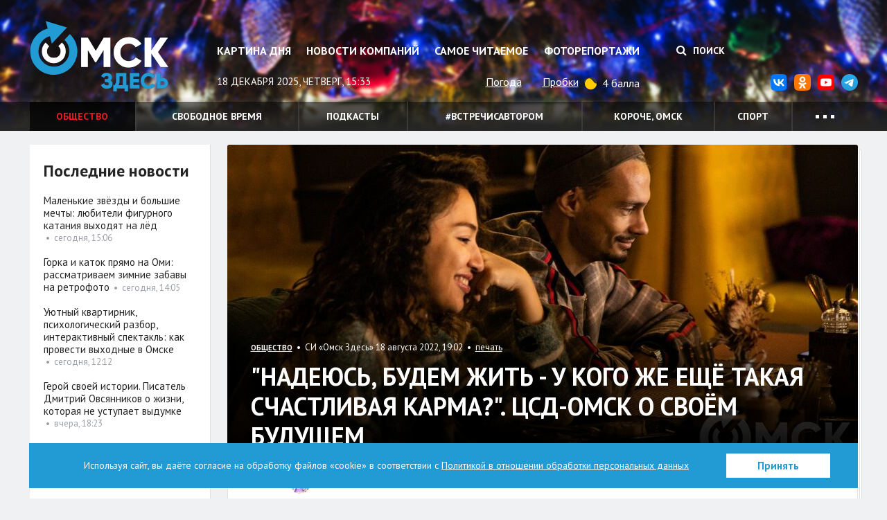

--- FILE ---
content_type: text/html; charset=UTF-8
request_url: https://omskzdes.ru/society/78735.html
body_size: 13774
content:
<!DOCTYPE html>
<html lang="ru" class="no-js">
<head>
	<meta charset="utf-8">
	<meta content="IE=edge,chrome=1" http-equiv="X-UA-Compatible">
	<meta name="viewport" content="width=device-width, initial-scale=1.0">
	<title>"Надеюсь, будем жить - у кого же ещё такая счастливая карма?". ЦСД-Омск о своём будущем - Общество</title>
	<meta name="description" content="Создатели омского Центра современной драматургии встретились с журналистами.">
	<meta name="nosnippet">
	<link rel="image_src" href="https://omskzdes.ru/storage/c/2022/08/18/1660824299_942450_97.jpg">
	<meta property="og:image" content="https://omskzdes.ru/storage/c/2022/08/18/1660824299_942450_97.jpg">
	<meta property="og:title" content="&quot;Надеюсь, будем жить - у кого же ещё такая счастливая карма?&quot;. ЦСД-Омск о своём будущем - Общество">
	<meta property="og:description" content="Создатели омского Центра современной драматургии встретились с журналистами.">
	<meta property="og:url" content="https://omskzdes.ru/society/78735.html">
	<meta name="twitter:card" content="summary">
	<meta name="twitter:domain" content="Omsk_zdes">
	<meta name="twitter:site" content="@Omsk_zdes">
	<meta name="twitter:creator" content="@Omsk_zdes">
	<meta name="twitter:url" content="https://omskzdes.ru/society/78735.html">
	<meta name="twitter:title" content="&quot;Надеюсь, будем жить - у кого же ещё такая счастливая карма?&quot;. ЦСД-Омск о своём будущем - Общество">
	<meta name="twitter:description" content="Создатели омского Центра современной драматургии встретились с журналистами.">
	<meta name="twitter:image" content="https://omskzdes.ru/storage/c/2022/08/18/1660824299_942450_97.jpg">
	<link rel="amphtml" href="https://omskzdes.ru/amp/society/78735.html">
	<link rel="shortcut icon" href="/favicon.ico?3" type="image/x-icon">
	<link href="/css/styles.css?za232__23_09_2025" rel="stylesheet" type="text/css">
	<link href="/css/jquery.fancybox.css" rel="stylesheet" type="text/css">
	<link href="/css/fotorama.css?4.6.4" rel="stylesheet" type="text/css">
	<link href="https://fonts.googleapis.com/css?family=PT+Sans:400,700&display=swap&subset=cyrillic" rel="stylesheet">
	<link href="/css/temp.css?232.1" rel="stylesheet" type="text/css">
	<link href="/css/lightgallery.min.css?232" rel="stylesheet" type="text/css">
	<script src="/js/modernizr.min.js?3.6.0"></script>
	<script>
	var _prum = [['id', '535b9c48abe53dcc06135508'],
	['mark', 'firstbyte', (new Date()).getTime()]];
	(function() {
	var s = document.getElementsByTagName('script')[0]
	, p = document.createElement('script');
	p.async = 'async';
	p.src = '//rum-static.pingdom.net/prum.min.js';
	s.parentNode.insertBefore(p, s);
	})();
	</script>

	<script src="/js/cookies_agreement.js?22_09_2025"></script>

	<!-- Yandex.Metrika counter -->
    <script type="text/javascript">
        (function(m,e,t,r,i,k,a){
            m[i]=m[i]||function(){(m[i].a=m[i].a||[]).push(arguments)};
            m[i].l=1*new Date();
            for (var j = 0; j < document.scripts.length; j++) {if (document.scripts[j].src === r) { return; }}
            k=e.createElement(t),a=e.getElementsByTagName(t)[0],k.async=1,k.src=r,a.parentNode.insertBefore(k,a)
        })(window, document,'script','https://mc.yandex.ru/metrika/tag.js', 'ym');

        ym(1472451, 'init', {webvisor:true, clickmap:true, accurateTrackBounce:true, trackLinks:true});
    </script>
    <noscript><div><img src="https://mc.yandex.ru/watch/1472451" style="position:absolute; left:-9999px;" alt="" /></div></noscript>
    <!-- /Yandex.Metrika counter -->
</head>
<body>
<!--LiveInternet counter--><script type="text/javascript">
new Image().src = "//counter.yadro.ru/hit?r"+
escape(document.referrer)+((typeof(screen)=="undefined")?"":
";s"+screen.width+"*"+screen.height+"*"+(screen.colorDepth?
screen.colorDepth:screen.pixelDepth))+";u"+escape(document.URL)+
";h"+escape(document.title.substring(0,150))+
";"+Math.random();</script><!--/LiveInternet-->
<div class="b-top-infoblock js-optional-infoblock">
<script type="text/javascript">
(function(L){
	function s4(){return Math.floor((1+Math.random())*0x10000).toString(16).substring(1);}
	var D=document,uid=s4()+'-'+s4();
	L=('https:' == D.location.protocol ? 'https:' : 'http:')+L+'&referer='+escape(D.referrer||'unknown')+'&uid='+uid;
	D.write('<sc'+'ript type="text/javascript" id="'+uid+'" src="'+L+'" async><\/sc'+'ript>');
})('//adv.omskzdes.ru/block.js?place=1&position=1&callback=processBannerInjection');
</script>
</div>
<header class="l-header">
	<div class="l-header-img">
		<div class="l-header-img-inner">
			<img src="/storage/c/2017/12/14/1671011137_246367_03.jpg" alt="">
		</div>
	</div>
	<div class="b-header-head">
		<div class="container">
			<a href="/" class="logo" title="Омск Здесь">Омск Здесь</a>
			<button type="button" class="btn btn-menu-toggle collapsed" data-toggle="collapse" data-target="#navigation" aria-expanded="false">
				<span class="sr-only">Меню</span>
				<span class="icon-bar"></span>
				<span class="icon-bar"></span>
				<span class="icon-bar"></span>
			</button>
		</div>
	</div>
	<nav class="b-header collapse" id="navigation">
		<div class="container">
			<div class="b-header-body">
				<div class="b-header-content">
					<div class="b-header-main">
						<ul class="b-nav">
							<li><a href="/today/">Картина дня</a></li>
							<li><a href="/company-news/">Новости компаний</a></li>
							<li><a href="/most-readed/">Самое читаемое</a></li>
							<li><a href="/photo/">Фоторепортажи</a></li>
						</ul>
					</div>
					<div class="b-header-side">
						<div class="b-header-control" style="display: flex;justify-content: end;">
							
							<button class="btn btn-search" data-toggle="dropdown" aria-expanded="false">
								<i class="fa fa-search"></i>
								Поиск
							</button>
							<form class="b-header-form dropdown-menu" action="/search/">
								<div class="inner">
									<input type="text" name="q" class="form-control" placeholder="Поиск по сайту">
									<button type="submit" class="button">Искать</button>
								</div>
							</form>
						</div>
					</div>
				</div>

				<div class="b-header-dashboard">
					<div class="b-header-main">
						<div class="current-date">18 декабря 2025, четверг, 15:33</div>
						<div class="widget">
							<div class="widget-name">
								<a href="/weather/">Погода</a>
							</div>
						</div>
						<div class="widget">
							<div class="widget-name">
								<a href="/traffic/">Пробки</a>
							</div>
							<div class="widget-content">
								<span title="Местами затруднения" class="icon icon-trafficlight medium"></span>
								4 балла
							</div>
						</div>
					</div>
					<div class="b-header-side">
						<ul class="b-header-socials pull-right">
							<li><a href="https://vk.com/omskzdes" target="_blank" rel="nofollow"><img src="/i/social/vk.svg"></a></li>
							<li><a href="https://ok.ru/omskzdes" target="_blank" rel="nofollow"><img src="/i/social/ok.svg"></a></li>
							<li><a href="https://www.youtube.com/@omskzdes55/videos" target="_blank" rel="nofollow"><img src="/i/social/youtube.png"></a></li>
							<li><a href="https://t.me/omskzdes55" target="_blank" rel="nofollow"><img src="/i/social/telegram.svg"></a></li>
						</ul>
					</div>
				</div>

			</div>
		</div>
		<div class="b-themes">
			<div class="container">
				<div class="b-themes-container">
				<!-- Закомментировал виджет радио 04.05.2023 Султанов Ильдар 
				<div class="b-radio-widget">
                        <a href="/radiosibir/" target="_blank" class="radio-logo">Радио Сибирь</a>
						<a href="/radiosibir/" target="_blank"><img src="/i/radio-link.png" class="radio-link" alt="Радио Сибирь"></a>
				</div>
				 -->
				<ul class="b-themes-nav" id="themes-nav">

                        <li class="active"><a href="/society/" >Общество</a></li>
                        <li><a href="/culture/" >Свободное время</a></li>
                        <li><a href="/podcasts/" >Подкасты</a></li>
                        <li><a href="/vstrechisavtorom/" >#встречисавтором</a></li>
                        <li><a href="/94/" >Короче, Омск</a></li>
                        <li><a href="/sports/" >Спорт</a></li>
                        <li class="mobile-only"><a href="/changeyourlife/" >Ловим кайдзен</a></li>
                        <li class="mobile-only"><a href="/health/" >Здоровье</a></li>
                        <li class="mobile-only"><a href="/kinozdes/" >Кино Здесь</a></li>
                        <li class="mobile-only"><a href="/lovebooks/" >#влюблённыевкниги</a></li>
                        <li class="mobile-only"><a href="/like/" >Лайкни</a></li>
                        <li class="mobile-only"><a href="/interviews/" >Интервью</a></li>
                        <li class="mobile-only"><a href="/economics/" >Экономика</a></li>
                        <li class="mobile-only"><a href="/gid55/" >ГИД55</a></li>
                        <li class="mobile-only"><a href="/weekendcinema/" >Кинотеатр выходного дня</a></li>
                        <li class="mobile-only"><a href="/incidents/" >Происшествия </a></li>
                        <li class="mobile-only"><a href="/politics/" >Политика</a></li>
                        <li class="mobile-only"><a href="/tehnologii/" >Технологии</a></li>
                        <li class="mobile-only"><a href="/company-news/" >Новости компаний</a></li>
                        <li class="mobile-only"><a href="https://smotridoma.omskzdes.ru/" target="_blank">#СмотриДома</a></li>
                        <li class="mobile-only"><a href="/20X20/" >20Х20</a></li>
						<li class="dropdown">
							<a href="#" class="dropdown-toggle" data-toggle="dropdown" aria-expanded="false">
								<span class="dot"></span>
								<span class="dot"></span>
								<span class="dot"></span>
							</a>
							<ul class="dropdown-menu dropdown-menu-custom">
								<li><a href="/changeyourlife/">Ловим кайдзен</a></li>
								<li><a href="/health/">Здоровье</a></li>
								<li><a href="/kinozdes/">Кино Здесь</a></li>
								<li><a href="/lovebooks/">#влюблённыевкниги</a></li>
								<li><a href="/like/">Лайкни</a></li>
								<li><a href="/interviews/">Интервью</a></li>
								<li><a href="/economics/">Экономика</a></li>
								<li><a href="/gid55/">ГИД55</a></li>
								<li><a href="/weekendcinema/">Кинотеатр выходного дня</a></li>
								<li><a href="/incidents/">Происшествия </a></li>
								<li><a href="/politics/">Политика</a></li>
								<li><a href="/tehnologii/">Технологии</a></li>
								<li><a href="/company-news/">Новости компаний</a></li>
								<li><a href="/smotridoma/">#СмотриДома</a></li>
								<li><a href="/20X20/">20Х20</a></li>
							</ul>
						</li>
					</ul>
				</div>
			</div>
		</div>

	</nav>
</header>
<main class="l-main">
	<div class="container">
		<div class="l-content g-clearfix">
			<div class="l-content-wrapper">
				<div class="b-content">
					<div class="g-container g-clearfix">

<div class="b-page" itemscope itemtype="http://schema.org/WPHeader">
	<div class="b-page-wrap">
		<article class="b-article g-clearfix" itemscope itemtype="http://schema.org/NewsArticle">
					<meta itemprop="datePublished" content="2022-08-18"/>
					<meta itemprop="dateModified" content="2022-09-28"/>
					<meta itemprop="mainEntityOfPage" content="/society/"/>
					<div class="g-hidden" itemprop="publisher" itemscope itemtype="https://schema.org/Organization">
						<meta itemprop="name" content="Омск здесь">
						<meta itemprop="address" content="Омск, ул. Омская, 215">
						<meta itemprop="telephone" content="90-84-96, +7 (913) 149-84-96">
						<div itemprop="logo" itemscope itemtype="https://schema.org/ImageObject">
							<img itemprop="url" itemprop="image" src="https://omskzdes.ru/i/logo.png">
							<meta itemprop="width" content="200">
							<meta itemprop="height" content="102">
						</div>
					</div>
					<div style="height:0;">
						<script language="javascript">document.write("<img src=\"https://omskzdes.ru/views_counter/?id="+"78735"+"&class="+"news"+"&"+Math.random()+"\" width=\"0\" height=\"0\">");</script>
						<noscript><img src="https://omskzdes.ru/views_counter/?id=78735&class=news" width="0" height="0"></noscript>
					</div>
					<div class="b-article-head">
						<div class="b-news news-overlay">
                                <div class="b-news-pic" itemprop="image" itemscope itemtype="https://schema.org/ImageObject">                                    <div class="overlay"></div>
                                    <meta itemprop="width" content="910">
                                    <meta itemprop="height" content="460">
                                    <img src="/storage/c/2022/08/18/1660824311_310531_98.jpg" alt="&quot;Надеюсь, будем жить - у кого же ещё такая счастливая карма?&quot;. ЦСД-Омск о своём будущем" title="&quot;Надеюсь, будем жить - у кого же ещё такая счастливая карма?&quot;. ЦСД-Омск о своём будущем" class="g-responsive" itemprop="url contentUrl">
                                    <div class="overlay"></div>
                                </div>
							<div class="b-news-body">
								<div class="b-news-meta">
									<span class="section-name"><a href="/society/"><span itemprop="articleSection">Общество</span></a></span>
									&nbsp;•&nbsp;&nbsp;СИ &laquo;Омск Здесь&raquo;&nbsp;18 августа 2022, 19:02
									&nbsp;•&nbsp;&nbsp;<a href="/society/78735.html?print=1" rel="nofollow">печать</a>
								</div>
								<h1 class="b-news-title" itemprop="headline">"Надеюсь, будем жить - у кого же ещё такая счастливая карма?". ЦСД-Омск о своём будущем</h1>
							</div>
						</div>
					</div>
					<div class="b-article-authors">
						<strong>Автор:</strong>
						<a href="/profile/9096/" class="person"><img src="/storage/u/9/0/9096/1674642964_315549_31.jpg" class="g-circle" alt=""><span class="person-name" itemprop="author">Виктория Абзамилова</span></a>
						
					</div>

			<div class="b-article-announce">
				<p>Создатели омского Центра современной драматургии встретились с журналистами.</p>
			</div>
			<div class="b-article-body" itemprop="articleBody">

			<p>Сегодня на культурном завтраке создатели уникальной для Омска площадки - Центра современной драматургии Ярослав Максименко и Зара Демидова рассказали о будущем своего детища и своей счастливой карме. Перемены, по их словам, были необходимы и трудности неизбежны в любой сфере.</p>
			<p><b>- Трудности имеют место. В июле мы распустили труппу, два дня театр был закрыт совсем, а на третий Ярослав сказал: &quot;Нет, так дело не пойдёт!&quot;&nbsp;</b>- вспомнила Зара Демидова.</p>
			<p><b>- Да, мы до сих пор готовы принять три миллиона, но убивать театр мы не можем, поэтому нам надо менять задачу! Надо менять окружение,</b> - подтверждает главный режиссёр, актёр и директор &quot;ЦСД-Омск&quot; Ярослав Максименко.&nbsp;- <b>Сейчас план такой: просто собрать людей, которые хотят делать искусство, а дальше - как пойдёт. Люди будут встречаться, и органичные коллаборации будут рождаться! </b></p>
			<p class="g-justify-center"><b><img alt="" data-avatar="" data-show-label="" src="/storage/c/2022/08/18/1660823844_072990_89.jpg" style="width: 700px; height: 467px;" title=""></b></p>
			<p>Сейчас главная цель театра - активизировать театральное комьюнити города, чтобы актёры и режиссёры имели б<b>о</b>льшие возможности, ведь с финансами у многих организаций дело обстоит непросто.</p>
			<p><b>- Людей объединяет то, что у них нет денег. Сейчас мы предлагаем дружить и объединяться, чтобы вместе зарабатывать деньги на жизнь и крутые проекты,</b> - отмечает Ярослав. <b>- По-хорошему для того, чтобы спектакль зашёл широкой публике на ура, нужна очень смешная и очень хорошая пьеса, а она, как правило, очень дорогая. И, конечно, здесь уже нужны реальные декорации - образность на массе не прокатит.</b></p>
			<p>Ребята отмечают, что сейчас ведутся переговоры о будущих проектах, но проблемы, скорее, не с идеями, а с их реализацией.</p>
			<p><b>- Нам предлагают декабрь, на что мы отвечаем: &quot;Не-не-не, ребят - надо сейчас что-то делать!&quot; К ноябрю-декабрю нас просто может уже не быть. Площадка будет существовать, если в сентябре и декабре в афише театра появится по 10 новых названий,</b> - говорит директор &quot;ЦСД-Омск&quot;. -&nbsp;<b>Надеюсь, будем жить - у кого же ещё такая счастливая карма?!</b></p>
			<p class="g-justify-center"><img alt="" data-avatar="" data-show-label="" src="/storage/c/2022/08/18/1660823937_962010_58.jpg" style="width: 700px; height: 467px;" title=""></p>
			<p class="g-justify-center"><em>Зара Демидова</em></p>
			<p>Также создатели &quot;ЦСД-Омск&quot; заявили, что открыты для сотрудничества и готовы реализовывать &quot;здоровые&quot; идеи. Сейчас они активно занимаются проектом учебного театра для получения гранта.</p>
			<p><b>- В Омске есть три заведения, которые выпускают актёров и режиссёров, а учебного театра при этом в городе нет ни одного. Он необходим, чтобы после окончания учёбы люди, если сразу не нашли себе места в профессии, оставались в деле и были в форме. Более того, на таких сценах студенты могут зарабатывать, там их и замечают театры, а у нас такого постоянного явления нет,</b> - отмечает Зара Демидова.</p>
			<p>В этом году &quot;ЦСД-Омск&quot; также запускает второй сезон театральной школы, направленной на прокачку коммуникативных, импровизационных и творческих навыков. Первый поток начнёт занятия уже 5 сентября. В прошлом году 80 % учеников школы &quot;ЦСД-Омск&quot; были люди, работающие в IT-сфере и технических разработок. Кто-то просто приходил с желанием сделать свой взгляд выразительным, но уже через три занятия менял свою цель на более масштабную.</p>
			<p>Ярослав Максименко признался, что в этом году хочет сделать несколько постановок из цикла спектаклей Бориса Павловича &quot;Лес&quot;.</p>
			<p><b>-</b><b> Будем честны, я не строю планы, а занимаюсь маленьким быстрым мобильным театром. Мне не нужно планировать 12 постановок на год. Есть то, что мне хочется поставить, - это мой постоянный багажник. А так мной жизнь располагает. Иногда внезапно приходит на ум пьеса на несколько человек, а вечером ты встречаешь нужных людей в баре или на улице, пока идёшь домой. Если схлапывается, зачем игнорировать знак судьбы?&nbsp;- </b>рассуждает он.</p>
			<p class="g-justify-center"><img alt="" data-avatar="" data-show-label="" src="/storage/c/2022/08/18/1660824123_508773_84.jpg" style="width: 700px; height: 467px;" title=""></p>
			<p class="g-justify-center"><em>Ярослав Максименко</em></p>
			<p>Уже известно, что театр восстановит спектакли &quot;Бесы&quot;, &quot;Бойцовский клуб&quot;, &quot;Папаши&quot; и &quot;Комната гения&quot;. В ноябре будет показан гастрольный спектакль &quot;Квадрат&quot;, а в конце октября планируются представления питерского театра клоунады &quot;Микос&quot;.</p>
			<p>Напоминаем, что завтра, 19 августа, &quot;ЦСД-Омск&quot; <strong><a href="https://omskzdes.ru/culture/78714.html" target="_blank">приглашает на вечеринку</a></strong> по случаю своего дня рождения - пять лет со дня первого спектакля. Всех желающих они ждут на своей площадке по адресу: ул. Маркса, 18, к. 2.</p>
			<p><b>- </b><b>Света Баженова приедет </b><em>(сооснователь театра - прим. ред.)</em><b> запремьерим кусочек её нового материала. Тату будем бить, а за баром вас, кстати, будет ждать Гадкий психолог</b>, - рассказала Зара Демидова.</p>
			<p>Напомним, что в июле стало известно, что&nbsp;<strong><a href="https://omskzdes.ru/society/78312.html" target="_blank">театр распускает труппу и прекращает деятельность в прежнем формате.</a></strong>&nbsp;Тогда создатели ЦСД Зара Демидова и Ярослав Максименко заявили, что их детище будет жить, и уехали из Омска, чтобы принять ряд важных решений. 13 августа Зара Демидова в эксклюзивном интервью &quot;Омск Здесь&quot;&nbsp;<strong><a href="https://omskzdes.ru/society/78688.html" target="_blank">рассказала</a></strong>, что произошло за последний месяц и чего ждать омичам от &quot;ЦСД-Омск&quot;. Что говорят омичи о &quot;ЦСД-Омск&quot; как о феномене театральной жизни,&nbsp;<strong><a href="https://omskzdes.ru/society/78313.html" target="_blank">читайте здесь</a></strong>.</p>
			<p class="g-justify-right"><em>Фото: Елизавета Медведева</em></p>
			

			</div>
					<div class="b-article-rate">
						<div class="emoji js-doc-like-block">
							<a class="emoji-item" data-type="0" data-doc-id="78735" data-doc-type="news">
								<div class="emoji-item__key">
									<i class="emoji-item__icon"><img src="/i/emoji/like.svg" alt="Нравится"></i>
								</div>
								<div class="emoji-item__value">0</div>
							</a>
							<a class="emoji-item" data-type="1" data-doc-id="78735" data-doc-type="news">
								<div class="emoji-item__key">
									<i class="emoji-item__icon"><img src="/i/emoji/joy.svg" alt="Ха-Ха"></i>
								</div>
								<div class="emoji-item__value">0</div>
							</a>
							<a class="emoji-item" data-type="2" data-doc-id="78735" data-doc-type="news">
								<div class="emoji-item__key">
									<i class="emoji-item__icon"><img src="/i/emoji/surprise.svg" alt="Удивительно"></i>
								</div>
								<div class="emoji-item__value">0</div>
							</a>
							<a class="emoji-item" data-type="3" data-doc-id="78735" data-doc-type="news">
								<div class="emoji-item__key">
									<i class="emoji-item__icon"><img src="/i/emoji/sad.svg" alt="Грустно"></i>
								</div>
								<div class="emoji-item__value">0</div>
							</a>
							<a class="emoji-item" data-type="4" data-doc-id="78735" data-doc-type="news">
								<div class="emoji-item__key">
									<i class="emoji-item__icon"><img src="/i/emoji/angry.svg" alt="Возмутительно"></i>
								</div>
								<div class="emoji-item__value">0</div>
							</a>
							<a class="emoji-item" data-type="5" data-doc-id="78735" data-doc-type="news">
								<div class="emoji-item__key">
									<i class="emoji-item__icon"><img src="/i/emoji/dislike.svg" alt="Не нравится"></i>
								</div>
								<div class="emoji-item__value">0</div>
							</a>
						</div>
						<div class="b-article-rate__discuss">
							<div class="emoji-item">
								<div class="emoji-item__key">
									<a class="btn btn-primary" data-target-element="#comments-block-78735">
										<i class="fa fa-comment" aria-hidden="true"></i><span class="hidden-xs"> Обсудить</span>
									</a>
								</div>
								<div class="emoji-item__value js-obj-comments-count">0</div>
							</div>
						</div>
					</div>
					<div class="b-article-tags">
						<strong class="tags-label"><i class="fa fa-tag"></i> <a href="/tags/">Теги</a></strong>&nbsp;&nbsp;•&nbsp;
						<a href="/tags/401.html" class="g-link-hash">#встреча</a> <a href="/tags/48121.html" class="g-link-hash">#ЦСД-Омск</a>
					</div>
<div class="b-article-related g-rounded">
	<h3>Читайте также</h3>
	<ul class="">
		<li><strong><a href="/vstrechisavtorom/90286.html" target="_blank">Герой своей истории. Писатель Дмитрий Овсянников о жизни, которая не уступает выдумке</a></strong></li>
		<li><strong><a href="/culture/90620.html" target="_blank">Уютный квартирник, психологический разбор, интерактивный спектакль: как провести выходные в Омске</a></strong></li>
		<li><strong><a href="/culture/90628.html" target="_blank">Омский &quot;Теплоузел&quot; уходит на передышку</a></strong></li>
		<li><strong><a href="/society/90611.html" target="_blank">Как встретить 2026-й: готовим здоровое меню и&nbsp;актуальный наряд на&nbsp;Новый год</a></strong></li>
		<li><strong><a href="/society/90626.html" target="_blank">Пробки от шампанского, пиротехника и снег: главные опасности праздничных дней</a></strong></li>
	</ul>

<!--
<div class="row visible-xs">
		<div class="col-xs-6">
			<div class="b-news news-title news-classic">
				<div class="b-news-pic">
					<a href="/vstrechisavtorom/90286.html" target="_blank"><img src="/storage/c/2025/11/14/1765881163_817496_73.jpg" alt="Герой своей истории. Писатель Дмитрий Овсянников о жизни, которая не уступает выдумке" title="Герой своей истории. Писатель Дмитрий Овсянников о жизни, которая не уступает выдумке" class="g-responsive" /></a>
				</div>
				<div class="b-news-body">
					<span class="b-news-title"><a href="/vstrechisavtorom/90286.html" target="_blank">Герой своей истории. Писатель Дмитрий Овсянников о жизни, которая не уступает выдумке</a></span>
				</div>
			</div>
		</div>
		<div class="col-xs-6">
			<div class="b-news news-title news-classic">
				<div class="b-news-pic">
					<a href="/culture/90620.html" target="_blank"><img src="/storage/c/2025/12/17/1766036132_246612_95.png" alt="Уютный квартирник, психологический разбор, интерактивный спектакль: как провести выходные в Омске" title="Уютный квартирник, психологический разбор, интерактивный спектакль: как провести выходные в Омске" class="g-responsive" /></a>
				</div>
				<div class="b-news-body">
					<span class="b-news-title"><a href="/culture/90620.html" target="_blank">Уютный квартирник, психологический разбор, интерактивный спектакль: как провести выходные в Омске</a></span>
				</div>
			</div>
		</div>
		<div class="col-xs-6">
			<div class="b-news news-title news-classic">
				<div class="b-news-pic">
					<a href="/culture/90628.html" target="_blank"><img src="/storage/c/2025/12/17/1765968971_571985_71.jpg" alt="Омский &quot;Теплоузел&quot; уходит на передышку" title="Омский &quot;Теплоузел&quot; уходит на передышку" class="g-responsive" /></a>
				</div>
				<div class="b-news-body">
					<span class="b-news-title"><a href="/culture/90628.html" target="_blank">Омский &quot;Теплоузел&quot; уходит на передышку</a></span>
				</div>
			</div>
		</div>
		<div class="col-xs-6">
			<div class="b-news news-title news-classic">
				<div class="b-news-pic">
					<a href="/society/90611.html" target="_blank"><img src="/storage/c/2025/12/16/1765949404_169560_76.png" alt="Как встретить 2026-й: готовим здоровое меню и&nbsp;актуальный наряд на&nbsp;Новый год" title="Как встретить 2026-й: готовим здоровое меню и&nbsp;актуальный наряд на&nbsp;Новый год" class="g-responsive" /></a>
				</div>
				<div class="b-news-body">
					<span class="b-news-title"><a href="/society/90611.html" target="_blank">Как встретить 2026-й: готовим здоровое меню и&nbsp;актуальный наряд на&nbsp;Новый год</a></span>
				</div>
			</div>
		</div>
		<div class="col-xs-6">
			<div class="b-news news-title news-classic">
				<div class="b-news-pic">
					<a href="/society/90626.html" target="_blank"><img src="/storage/c/2025/12/17/1765967696_343139_38.png" alt="Пробки от шампанского, пиротехника и снег: главные опасности праздничных дней" title="Пробки от шампанского, пиротехника и снег: главные опасности праздничных дней" class="g-responsive" /></a>
				</div>
				<div class="b-news-body">
					<span class="b-news-title"><a href="/society/90626.html" target="_blank">Пробки от шампанского, пиротехника и снег: главные опасности праздничных дней</a></span>
				</div>
			</div>
		</div>
</div>
-->

</div>

					<div class="b-article-like js-doc-share-block">
						<ul class="list g-clearfix">
							<li class="item item-label">
								<strong class="like-label">Поделиться:</strong>
							</li>
							<li class="item">
								<a class="" href="https://connect.ok.ru/offer?url=https://omskzdes.ru/society/78735.html&title=%22%D0%9D%D0%B0%D0%B4%D0%B5%D1%8E%D1%81%D1%8C,+%D0%B1%D1%83%D0%B4%D0%B5%D0%BC+%D0%B6%D0%B8%D1%82%D1%8C+-+%D1%83+%D0%BA%D0%BE%D0%B3%D0%BE+%D0%B6%D0%B5+%D0%B5%D1%89%D1%91+%D1%82%D0%B0%D0%BA%D0%B0%D1%8F+%D1%81%D1%87%D0%B0%D1%81%D1%82%D0%BB%D0%B8%D0%B2%D0%B0%D1%8F+%D0%BA%D0%B0%D1%80%D0%BC%D0%B0%3F%22.+%D0%A6%D0%A1%D0%94-%D0%9E%D0%BC%D1%81%D0%BA+%D0%BE+%D1%81%D0%B2%D0%BE%D1%91%D0%BC+%D0%B1%D1%83%D0%B4%D1%83%D1%89%D0%B5%D0%BC">
									<img src="/i/social/ok.svg" style="width:24px">
									<span class="count"></span>
								</a>
							</li>
							<li class="item">
								<a class="" href="https://vk.com/share.php?url=https://omskzdes.ru/society/78735.html">
									<img src="/i/social/vk.svg" style="width:24px">
									<span class="count"></span>
								</a>
							</li>
							<li class="item">
								<a class="" data-sn-type="telegram" data-doc-id="78735" data-doc-type="news" href="https://t.me/share/url?url=https://omskzdes.ru/society/78735.html">
									<img src="/i/social/telegram.svg" style="width:24px">
									<span class="count"></span>
								</a>
							</li>
							<li class="item item-rss">
								<a class="btn btn-default btn-rss" href="/rss/society.xml">
									<i class="fa fa-rss"></i>
									<span class="count">RSS</span>
								</a>
							</li>
						</ul>
						<input type="hidden" id="google-plus-key" value="">
					</div>

		</article>
	</div>
</div>
<div class="b-infoblock js-optional-infoblock">
	<div class="g-container-less">
<script type="text/javascript">
(function(L){
	function s4(){return Math.floor((1+Math.random())*0x10000).toString(16).substring(1);}
	var D=document,uid=s4()+'-'+s4();
	L=('https:' == D.location.protocol ? 'https:' : 'http:')+L+'&referer='+escape(D.referrer||'unknown')+'&uid='+uid;
	D.write('<sc'+'ript type="text/javascript" id="'+uid+'" src="'+L+'" async><\/sc'+'ript>');
})('//adv.omskzdes.ru/block.js?place=6&position=1&callback=processBannerInjection');
</script>
	</div>
</div>
		<div class="b-page" id="comments-block-78735" style="display:none;">
			<div class="b-page-wrap">
				<div class="b-comments-head g-clearfix">
					<div class="b-section-title">Комментарии</div>
					<a class="btn btn-primary g-pull-left b-comment-reply" href="#">Добавить свой</a>
				</div>
				<input type="hidden" id="object-id" value="78735">
				<input type="hidden" id="user-id" value="">
				<div class="b-comments">
					<div id="comments-list">

					</div>
					<div id="new-comment" class="comment-answer">
					<form class="b-comment-form g-rounded" id="comment-form-78735">
						<input type="hidden" name="control_charset" value="Контроль">
						<input type="hidden" name="obj_id" value="78735">
						<div class="b-comment-form_field">
							<textarea class="form-control" cols="" rows="4" name="body" placeholder="Добавить свой комментарий..."></textarea>
							<div id="new-comment-errors" style="display:none;"></div>
						</div>
						<div class="b-comment-form_buttons g-clearfix">
							<div class="auth g-pull-left" id="comment_user_info">

							</div>
							<button class="btn btn-primary g-pull-right" onclick="return addComment(this);">Опубликовать</button>
						</div>
					</form>

					</div>
					<div id="new-comment-desc" style="display:none;">
						<div class="b-comment_buttons">
							<a href="#" class="btn btn-default btn-reply b-comment-reply">Написать комментарий</a>
						</div>
					</div>
				</div>
			</div>
		</div>


					</div>
				</div>
			</div>
			<div class="l-sidebar">
				<div class="b-sidebar">
					<div class="row">
						<div class="col-md-12 col-sm-6 js-optional-infoblock">
<div class="b-side-item">
	<div class="b-side-infoblock">
<script type="text/javascript">
(function(L){
	function s4(){return Math.floor((1+Math.random())*0x10000).toString(16).substring(1);}
	var D=document,uid=s4()+'-'+s4();
	L=('https:' == D.location.protocol ? 'https:' : 'http:')+L+'&referer='+escape(D.referrer||'unknown')+'&uid='+uid;
	D.write('<sc'+'ript type="text/javascript" id="'+uid+'" src="'+L+'" async><\/sc'+'ript>');
})('//adv.omskzdes.ru/block.js?place=5&position=5&callback=processBannerInjection');
</script>
	</div>
</div>

						</div>
					</div>

					<div class="b-side-item">
						<div class="b-side-item-title">Последние новости</div>
						<div class="row js-match-height">
							<div class="col-xs-6 col-md-12">
								<div class="b-news news-title news-side">
									<div class="b-news-body">
										<span class="b-news-title"><a href="/sports/90635.html">Маленькие звёзды и большие мечты: любители фигурного катания выходят на лёд</a></span>
						&nbsp;•&nbsp;&nbsp;<span class="news-date">сегодня, 15:06</span>

									</div>
								</div>
							</div>
							<div class="col-xs-6 col-md-12">
								<div class="b-news news-title news-side">
									<div class="b-news-body">
										<span class="b-news-title"><a href="/culture/90634.html">Горка и каток прямо на Оми: рассматриваем зимние забавы на ретрофото</a></span>
						&nbsp;•&nbsp;&nbsp;<span class="news-date">сегодня, 14:05</span>

									</div>
								</div>
							</div>
							<div class="col-xs-6 col-md-12">
								<div class="b-news news-title news-side">
									<div class="b-news-body">
										<span class="b-news-title"><a href="/culture/90620.html">Уютный квартирник, психологический разбор, интерактивный спектакль: как провести выходные в Омске</a></span>
						&nbsp;•&nbsp;&nbsp;<span class="news-date">сегодня, 12:12</span>

									</div>
								</div>
							</div>
							<div class="col-xs-6 col-md-12">
								<div class="b-news news-title news-side">
									<div class="b-news-body">
										<span class="b-news-title"><a href="/vstrechisavtorom/90286.html">Герой своей истории. Писатель Дмитрий Овсянников о жизни, которая не уступает выдумке</a></span>
						&nbsp;•&nbsp;&nbsp;<span class="news-date">вчера, 18:23</span>

									</div>
								</div>
							</div>
						</div>
					</div>

					<div class="row">
						<div class="col-md-12 col-sm-6 js-optional-infoblock">
<div class="b-side-item">
	<div class="b-side-infoblock">
<script type="text/javascript">
(function(L){
	function s4(){return Math.floor((1+Math.random())*0x10000).toString(16).substring(1);}
	var D=document,uid=s4()+'-'+s4();
	L=('https:' == D.location.protocol ? 'https:' : 'http:')+L+'&referer='+escape(D.referrer||'unknown')+'&uid='+uid;
	D.write('<sc'+'ript type="text/javascript" id="'+uid+'" src="'+L+'" async><\/sc'+'ript>');
})('//adv.omskzdes.ru/block.js?place=5&position=1&callback=processBannerInjection');
</script>
	</div>
</div>

						</div>
						<div class="col-md-12 col-sm-6 js-optional-infoblock">
<div class="b-side-item">
	<div class="b-side-infoblock">
<script type="text/javascript">
(function(L){
	function s4(){return Math.floor((1+Math.random())*0x10000).toString(16).substring(1);}
	var D=document,uid=s4()+'-'+s4();
	L=('https:' == D.location.protocol ? 'https:' : 'http:')+L+'&referer='+escape(D.referrer||'unknown')+'&uid='+uid;
	D.write('<sc'+'ript type="text/javascript" id="'+uid+'" src="'+L+'" async><\/sc'+'ript>');
})('//adv.omskzdes.ru/block.js?place=5&position=2&callback=processBannerInjection');
</script>
	</div>
</div>

						</div>
					</div>

<div class="b-side-item js-optional-infoblock">
	<div class="b-side-item-title">Ещё новости</div>
	<div class="row">
		<div class="col-md-12">
<script type="text/javascript">
(function(L){
	function s4(){return Math.floor((1+Math.random())*0x10000).toString(16).substring(1);}
	var D=document,uid=s4()+'-'+s4();
	L=('https:' == D.location.protocol ? 'https:' : 'http:')+L+'&referer='+escape(D.referrer||'unknown')+'&uid='+uid;
	D.write('<sc'+'ript type="text/javascript" id="'+uid+'" src="'+L+'" async><\/sc'+'ript>');
})('//adv.omskzdes.ru/block.js?place=5&position=4&callback=processBannerInjection');
</script>
		</div>
	</div>
</div>

					<div class="row">
						<div class="col-md-12 col-sm-6 js-optional-infoblock">
<div class="b-side-item">
	<div class="b-side-infoblock">
<script type="text/javascript">
(function(L){
	function s4(){return Math.floor((1+Math.random())*0x10000).toString(16).substring(1);}
	var D=document,uid=s4()+'-'+s4();
	L=('https:' == D.location.protocol ? 'https:' : 'http:')+L+'&referer='+escape(D.referrer||'unknown')+'&uid='+uid;
	D.write('<sc'+'ript type="text/javascript" id="'+uid+'" src="'+L+'" async><\/sc'+'ript>');
})('//adv.omskzdes.ru/block.js?place=5&position=3&callback=processBannerInjection');
</script>
	</div>
</div>

						</div>
					</div>


				</div>
			</div>
		</div>
		<footer class="l-footer">
			<div class="b-content-info">
				<div class="g-container g-clearfix">
					<a href="/"><img src="/i/logo-footer.svg" class="b-foot-logo" alt=""></a>
					<div class="b-foot-line">
						<a href="/about/">О нас</a>&nbsp;&nbsp;•&nbsp;
						<a href="/about/#page-3">Партнерам</a>&nbsp;&nbsp;•&nbsp;
						<a href="/privacy-policy/">Политика в отношении обработки персональных данных</a>
					</div>
					<div class="b-counters">
						<div class="item">
						</div>
						<div class="item hidden-xs">
<!--noindex-->

<!--/noindex-->
						</div>
					</div>
					<div class="b-copyright">
						При цитировании материалов гиперссылка на&nbsp;www.omskzdes.ru обязательна.
                        <br>И.о. главного редактора: Астафьева Татьяна Петровна
					</div>
				</div>
			</div>
			<div class="b-contacts">
				<div class="g-container g-clearfix">
					<div class="b-address">
						<img src="/i/18+.svg" class="sign-18" alt="18+">
						<p>
							Омск, ул. Омская, 215 (помещение А314)<br>
							omskzdes@inbox.ru<br>
							Тел.: +7 (913) 149 8496
						</p>
					</div>
				</div>
			</div>
			<div class="b-disabled">
				<div class="g-container g-clearfix">
					<div class="b-disabled-inner">
						<a href="https://special.omskzdes.ru">Версия для слабовидящих</a>
					</div>
				</div>
			</div>
		</footer>
	</div>
</main>
<div class="b-back-to-top" style="display: none;" id="back-to-top">Наверх</div>
<div id="modal-container"></div>
<script src="/js/jquery-1.12.4.min.js"></script>
<script src="/js/bootstrap.min.js?3.3.7"></script>
<script src="/js/jquery.placeholder.min.js"></script>
<script src="/js/jquery.ba-hashchange.min.js"></script>
<script src="/js/jquery.smooth-scroll.min.js"></script>
<script src="/js/jquery.fileupload.min.js"></script>
<script src="/js/imagesloaded.pkgd.min.js"></script>
<script src="/js/masonry.pkgd.min.js"></script>
<script src="/js/jquery.mousewheel.min.js"></script>
<script src="/js/lightgallery.min.js?3"></script>
<script src="/js/lg-thumbnail.min.js?3"></script>
<script src="/js/jquery.matchHeight.min.js"></script>

<script src="/js/jquery.fancybox.pack.js"></script>
<script src="/js/fotorama.js?4.6.4"></script>
<script src="https://unpkg.com/@vkid/sdk@<3.0.0/dist-sdk/umd/index.js"></script>
 <script type="text/javascript">

 if ('VKIDSDK' in window) {
   const VKID = window.VKIDSDK;

   VKID.Config.init({
     app: 54097500,
     redirectUrl: 'https://omskzdes.ru/',
     responseMode: VKID.ConfigResponseMode.Callback,
     source: VKID.ConfigSource.LOWCODE,
     scope: '', // Complete the necessary accesses as needed
   });

   const oneTap = new VKID.OneTap();

   oneTap.render({
     container: document.getElementById("VKIDSDKAuthButton"),
     showAlternativeLogin: true,
     oauthList: [
       'ok_ru'
     ]
   })
   .on(VKID.WidgetEvents.ERROR, vkidOnError)
   .on(VKID.OneTapInternalEvents.LOGIN_SUCCESS, function (payload) {
     const code = payload.code;
     const deviceId = payload.device_id;

     VKID.Auth.exchangeCode(code, deviceId)
       .then(vkidOnSuccess)
       .catch(vkidOnError);
   });

   function vkidOnSuccess(data) {
        console.log(data)
     // Processing result
   }

   function vkidOnError(error) {
     // Processing error
   }
 }
 </script>
<script type="text/javascript" src="//vk.com/js/api/openapi.js?116"></script>
<script type="text/javascript">$(document).ready(function() {
	VK.init({apiId: 4171337, onlyWidgets: false});
});
</script>
<script type="text/javascript" src="/js/auth.js?232"></script>
<script src="/js/common.js?2323"></script>
<script src="/js/dynamicNewsLoad.js?3"></script>
<!--[if lte IE 8]>
	<script src="/js/respond.min.js"></script>
<![endif]-->
</body>
</html>



